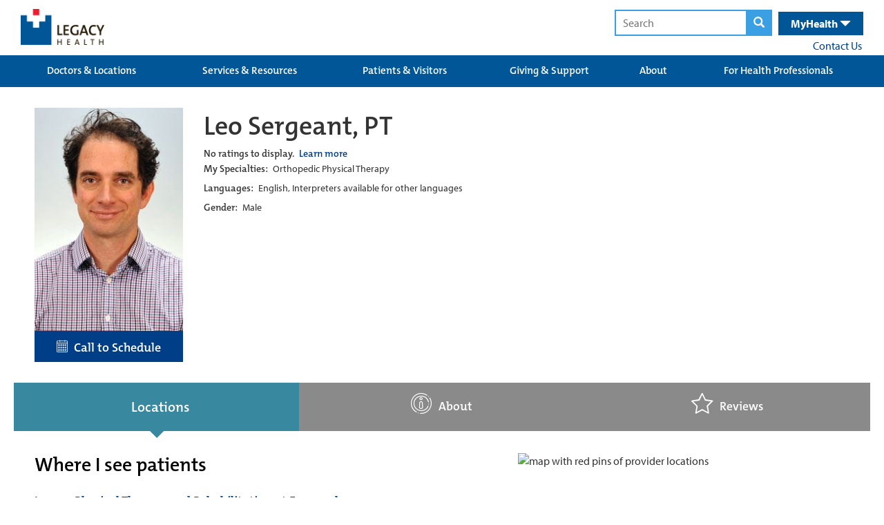

--- FILE ---
content_type: text/html; charset=utf-8
request_url: https://qa.legacyhealth.org/providers/leo-sergeant
body_size: 59817
content:




<!DOCTYPE html>
<html class="no-js" lang="en">
<head>

	
	




<!-- Start LegacyHealth-Feature-MetaData -->
	<meta charset="utf-8">
	<meta http-equiv="X-UA-Compatible" content="IE=edge,chrome=1">
	<meta name="language" content="English (United States)">
	<title>Leo Sergeant, PT</title>
	<meta name="description" content="">
	<meta name="keywords" content="" />
	<meta property="og:title" content="Leo Sergeant, PT" />
	<meta property="og:description" content="" />
	<meta property="og:type" content="website" />
	<meta property="og:image" />
	<meta property="og:url" content="/providers/leo-sergeant" />
	<meta property="og:site_name" content="Legacy Health" />
	<link rel="icon" href="/favicon.ico" type="image/x-icon" />
	<link rel="shortcut icon" href="/favicon.ico" type="image/x-icon" />
	<meta name="viewport" content="width=device-width, initial-scale=1.0">
	<meta name="apple-mobile-web-app-capable" content="yes">
	<meta name="apple-mobile-web-app-status-bar-style" content="black-translucent" />
	<meta name='pageid' content={1F80A2EA-A093-4F85-B659-64C45E760B63}>
		<link rel="canonical" href="/providers/leo-sergeant" />
<!-- End LegacyHealth-Feature-MetaData -->
	

	
<link rel="preload" as="font" type="font/woff2" crossorigin="anonymous" href="/FrontEnd/fonts/oswald.woff2" />

<link rel="preload" as="font" type="font/woff" crossorigin="anonymous" href="/FrontEnd/fonts/glyphicons-halflings-regular.woff" />




	
    <style>
        @charset &#39;UTF-8&#39;;@import url(https://p.typekit.net/p.css?s=1&amp;k=zrw0vob&amp;ht=tk&amp;f=6801.6805.6806.9945.6808.6809.8415.8416.6846.6847.6848.6851.27069.27070.27073.27074&amp;a=89024867&amp;app=typekit&amp;e=css);@font-face{font-family:myriad-pro;src:url(&quot;https://use.typekit.net/af/1b1b1e/00000000000000000001709e/27/l?primer=7cdcb44be4a7db8877ffa5c0007b8dd865b3bbc383831fe2ea177f62257a9191&amp;fvd=n7&amp;v=3&quot;) format(&quot;woff2&quot;),url(&quot;https://use.typekit.net/af/1b1b1e/00000000000000000001709e/27/d?primer=7cdcb44be4a7db8877ffa5c0007b8dd865b3bbc383831fe2ea177f62257a9191&amp;fvd=n7&amp;v=3&quot;) format(&quot;woff&quot;),url(&quot;https://use.typekit.net/af/1b1b1e/00000000000000000001709e/27/a?primer=7cdcb44be4a7db8877ffa5c0007b8dd865b3bbc383831fe2ea177f62257a9191&amp;fvd=n7&amp;v=3&quot;) format(&quot;opentype&quot;);font-display:auto;font-style:normal;font-weight:700;font-stretch:normal}@font-face{font-family:myriad-pro;src:url(&quot;https://use.typekit.net/af/2e2357/00000000000000000001709f/27/l?primer=7cdcb44be4a7db8877ffa5c0007b8dd865b3bbc383831fe2ea177f62257a9191&amp;fvd=i7&amp;v=3&quot;) format(&quot;woff2&quot;),url(&quot;https://use.typekit.net/af/2e2357/00000000000000000001709f/27/d?primer=7cdcb44be4a7db8877ffa5c0007b8dd865b3bbc383831fe2ea177f62257a9191&amp;fvd=i7&amp;v=3&quot;) format(&quot;woff&quot;),url(&quot;https://use.typekit.net/af/2e2357/00000000000000000001709f/27/a?primer=7cdcb44be4a7db8877ffa5c0007b8dd865b3bbc383831fe2ea177f62257a9191&amp;fvd=i7&amp;v=3&quot;) format(&quot;opentype&quot;);font-display:auto;font-style:italic;font-weight:700;font-stretch:normal}@font-face{font-family:myriad-pro;src:url(&quot;https://use.typekit.net/af/d32e26/00000000000000000001709b/27/l?primer=7cdcb44be4a7db8877ffa5c0007b8dd865b3bbc383831fe2ea177f62257a9191&amp;fvd=i4&amp;v=3&quot;) format(&quot;woff2&quot;),url(&quot;https://use.typekit.net/af/d32e26/00000000000000000001709b/27/d?primer=7cdcb44be4a7db8877ffa5c0007b8dd865b3bbc383831fe2ea177f62257a9191&amp;fvd=i4&amp;v=3&quot;) format(&quot;woff&quot;),url(&quot;https://use.typekit.net/af/d32e26/00000000000000000001709b/27/a?primer=7cdcb44be4a7db8877ffa5c0007b8dd865b3bbc383831fe2ea177f62257a9191&amp;fvd=i4&amp;v=3&quot;) format(&quot;opentype&quot;);font-display:auto;font-style:italic;font-weight:400;font-stretch:normal}@font-face{font-family:myriad-pro;src:url(&quot;https://use.typekit.net/af/cafa63/00000000000000000001709a/27/l?primer=7cdcb44be4a7db8877ffa5c0007b8dd865b3bbc383831fe2ea177f62257a9191&amp;fvd=n4&amp;v=3&quot;) format(&quot;woff2&quot;),url(&quot;https://use.typekit.net/af/cafa63/00000000000000000001709a/27/d?primer=7cdcb44be4a7db8877ffa5c0007b8dd865b3bbc383831fe2ea177f62257a9191&amp;fvd=n4&amp;v=3&quot;) format(&quot;woff&quot;),url(&quot;https://use.typekit.net/af/cafa63/00000000000000000001709a/27/a?primer=7cdcb44be4a7db8877ffa5c0007b8dd865b3bbc383831fe2ea177f62257a9191&amp;fvd=n4&amp;v=3&quot;) format(&quot;opentype&quot;);font-display:auto;font-style:normal;font-weight:400;font-stretch:normal}@font-face{font-family:&#39;Glyphicons Halflings&#39;;src:url(&quot;FrontEnd/fonts/glyphicons-halflings-regular.eot?&quot;);src:url(&quot;FrontEnd/fonts/glyphicons-halflings-regular.eot?#iefix&quot;) format(&quot;embedded-opentype&quot;),url(&quot;FrontEnd/fonts/glyphicons-halflings-regular.woff2&quot;) format(&quot;woff2&quot;),url(&quot;FrontEnd/fonts/glyphicons-halflings-regular.woff&quot;) format(&quot;woff&quot;),url(&quot;FrontEnd/fonts/glyphicons-halflings-regular.ttf&quot;) format(&quot;truetype&quot;),url(&quot;FrontEnd/fonts/glyphicons-halflings-regular.svg#glyphicons_halflingsregular&quot;) format(&quot;svg&quot;);font-display:swap}.LegacyHealth-Project-Common-Footer .inner .copyright-links span{opacity:.55}@media (max-width:600px){.LegacyHealth-Project-Common-Footer .inner .copyright-links span{display:none}}.LegacyHealth-Project-Website-MVCLayout h1,.LegacyHealth-Project-Website-MVCLayout h2{font-weight:400;font-family:themix-semibold,sans-serif}.LegacyHealth-Feature-Stories-StoriesList .story-header a{float:right;color:#fff;font-size:16px;padding:0 2rem;margin-top:2rem;background:#339de6;display:inline-block;text-transform:none;line-height:30px!important;font-family:themix-semibold,sans-serif}@media (max-width:991px){.LegacyHealth-Feature-Stories-StoriesList .story-header a{display:none}}.glyphicon{position:relative;top:1px;display:inline-block;font-family:&#39;Glyphicons Halflings&#39;;font-style:normal;font-weight:400;line-height:1;-webkit-font-smoothing:antialiased;-moz-osx-font-smoothing:grayscale}.glyphicon-search:before{content:&quot;&#238;&quot;}.glyphicon-remove:before{content:&quot;&#238;&quot;}.glyphicon-chevron-left:before{content:&quot;&#238;&#185;&quot;}.glyphicon-chevron-right:before{content:&quot;&#238;&quot;}.glyphicon-menu-hamburger:before{content:&quot;&#238;&#182;&quot;}.glyphicon-triangle-bottom:before{content:&quot;&#238;&quot;}.glyphicon-triangle-top:before{content:&quot;&#238;&quot;}*{-webkit-box-sizing:border-box;-moz-box-sizing:border-box;box-sizing:border-box}:after,:before{-webkit-box-sizing:border-box;-moz-box-sizing:border-box;box-sizing:border-box}html{font-size:10px}body{font-family:myriad-pro,sans-serif;font-size:16px;line-height:1.42857;color:#333;background-color:#fff}button,input{font-family:inherit;font-size:inherit;line-height:inherit}a{color:#337ab7;text-decoration:none}img{vertical-align:middle}.container-fluid{margin-right:auto;margin-left:auto;padding-left:6px;padding-right:6px}.container-fluid:after,.container-fluid:before{content:&quot; &quot;;display:table}.container-fluid:after{clear:both}.row{margin-left:-6px;margin-right:-6px}.row:after,.row:before{content:&quot; &quot;;display:table}.row:after{clear:both}.col-sm-4{position:relative;min-height:1px;padding-left:6px;padding-right:6px}@media (min-width:768px){.col-sm-4{float:left}.col-sm-4{width:33.33333%}}.clearfix:after,.clearfix:before{content:&quot; &quot;;display:table}.clearfix:after{clear:both}.LegacyHealth-Project-Website-MVCLayout{margin:0!important;border:0!important;padding:0!important}.LegacyHealth-Project-Website-MVCLayout .flex-center-start{display:flex;align-items:center;justify-content:flex-start}.LegacyHealth-Project-Website-MVCLayout .flex-space-between{display:flex;align-items:center;justify-content:space-between}.LegacyHealth-Project-Website-MVCLayout .flex-top-space-between{display:flex;align-items:flex-start;justify-content:space-between}.LegacyHealth-Project-Website-MVCLayout .main-content{font-size:16px!important}.LegacyHealth-Project-Website-MVCLayout .main-content a{text-decoration:none}.LegacyHealth-Project-Website-MVCLayout .normal-width{max-width:1240px;margin-left:auto;margin-right:auto}.LegacyHealth-Project-Website-MVCLayout .full-width{width:100%}.LegacyHealth-Project-Website-MVCLayout h1,.LegacyHealth-Project-Website-MVCLayout h2,.LegacyHealth-Project-Website-MVCLayout h3{font-weight:400;font-family:themix-semibold,sans-serif}.LegacyHealth-Feature-Stories-StoriesList .story-footer a{float:right;color:#fff;font-size:16px;padding:0 2rem;margin-top:2rem;background:#339de6;display:inline-block;text-transform:none;line-height:30px!important;font-family:themix-semibold,sans-serif}.LegacyHealth-Feature-Stories-StoriesList .story-footer a{float:none;margin-top:0;display:none}@media (max-width:991px){.LegacyHealth-Feature-Stories-StoriesList .story-footer a{margin-bottom:1rem;display:inline-block}}.LegacyHealth-Feature-Heroes-HeroMenuSlider{--boxWidth:1240px;opacity:0;position:relative;margin-bottom:30px}.LegacyHealth-Feature-Heroes-HeroMenuSlider a{text-decoration:none}.LegacyHealth-Feature-Heroes-HeroMenuSlider .hero{overflow:hidden;position:relative}.LegacyHealth-Feature-Heroes-HeroMenuSlider .hero .slide-list{left:-100vw;width:5000vw;position:relative}.LegacyHealth-Feature-Heroes-HeroMenuSlider .hero .slide-list .hero-slide,.LegacyHealth-Feature-Heroes-HeroMenuSlider .hero .slide-list img{height:auto;width:calc(100vw + 1px)}.LegacyHealth-Feature-Heroes-HeroMenuSlider .hero .slide-list .hero-slide{margin-right:-4px;position:relative;vertical-align:top;display:inline-block}.LegacyHealth-Feature-Heroes-HeroMenuSlider .nav-box{bottom:0;opacity:.92;position:absolute;padding:1px 30px 22px;width:calc(var(--boxWidth) * .5);left:calc((100% - var(--boxWidth))/ 2);-webkit-box-shadow:0 0 6px 0 rgba(0,0,0,.4);box-shadow:0 0 6px 0 rgba(0,0,0,.4)}@media (max-width:1260px){.LegacyHealth-Feature-Heroes-HeroMenuSlider .nav-box{left:12px}}@media (max-width:968px){.LegacyHealth-Feature-Heroes-HeroMenuSlider .nav-box{left:unset;width:100%;bottom:unset;position:relative}}.LegacyHealth-Feature-Heroes-HeroMenuSlider .nav-box h1{font-size:28px;margin-top:10px;margin-bottom:5px}@media (max-width:860px){.LegacyHealth-Feature-Heroes-HeroMenuSlider .nav-box{padding:1px 25px 22px}.LegacyHealth-Feature-Heroes-HeroMenuSlider .nav-box h1{font-size:22px}}.LegacyHealth-Feature-Heroes-HeroMenuSlider .nav-box .description-text{font-size:16px}.LegacyHealth-Feature-Heroes-HeroMenuSlider .nav-box .read-more{color:#333;margin-top:15px;background:#fff;padding:2px 20px;font-size:larger;font-weight:700;display:inline-block}.LegacyHealth-Feature-Heroes-HeroMenuSlider .nav-box.color-white .read-more{background:#fff}.LegacyHealth-Feature-Heroes-HeroMenuSlider .nav-box.background-burgundy .read-more{color:#a33351}.LegacyHealth-Feature-Heroes-HeroMenuSlider .nav-box.background-dark-blue .read-more{color:#003f87}.LegacyHealth-Feature-Heroes-HeroMenuSlider .nav-controls{width:100%;margin-top:15px;text-align:center}.LegacyHealth-Feature-Heroes-HeroMenuSlider .nav-controls .next-slide,.LegacyHealth-Feature-Heroes-HeroMenuSlider .nav-controls .prev-slide{top:-1px;color:#bbb;position:relative;transform:scaleY(1.3)}.LegacyHealth-Feature-Heroes-HeroMenuSlider .nav-controls .prev-slide{margin-right:8px}.LegacyHealth-Feature-Heroes-HeroMenuSlider .nav-controls .next-slide{margin-left:8px}.LegacyHealth-Feature-Heroes-HeroMenuSlider .nav-controls .indicators span{width:16px;height:16px;margin-left:8px;margin-right:8px;border-radius:100%;display:inline-block;border:1px solid #bbb}.LegacyHealth-Feature-Heroes-HeroMenuSlider .nav-controls .indicators span.active{background:#bbb;will-change:background}.LegacyHealth-Feature-Heroes-HeroMenuSlider .menu{top:30px;z-index:500;min-width:215px;position:absolute;background:rgba(255,255,255,.75);font-family:themix-semibold,sans-serif;right:calc(((100% - var(--boxWidth))/ 2) + 75px);-webkit-box-shadow:0 0 6px 0 rgba(0,0,0,.4);box-shadow:0 0 6px 0 rgba(0,0,0,.4)}@media (max-width:1260px){.LegacyHealth-Feature-Heroes-HeroMenuSlider .menu{right:10px}}@media (max-width:968px){.LegacyHealth-Feature-Heroes-HeroMenuSlider .menu{top:unset;right:unset;min-width:unset;padding-top:6px;position:relative;padding-bottom:6px;-webkit-box-shadow:none;box-shadow:none}}.LegacyHealth-Feature-Heroes-HeroMenuSlider .menu a{color:#005696;padding:8px 35px 8px 20px}@media (max-width:860px){.LegacyHealth-Feature-Heroes-HeroMenuSlider .menu a{padding:4px 35px 4px 20px}}.LegacyHealth-Feature-Heroes-HeroMenuSlider .menu a span{font-size:18px;font-weight:700}.LegacyHealth-Feature-Heroes-HeroMenuSlider .menu img{width:30px;height:auto;margin-right:8px}.LegacyHealth-Feature-GenericContent-GenericCta{min-height:300px;position:relative;background-size:cover;padding:25px 10px 5px;background-repeat:no-repeat;background-position:top center}@media (max-width:976px){.LegacyHealth-Feature-GenericContent-GenericCta{padding:5px 15px 15px}}.LegacyHealth-Feature-GenericContent-GenericCta h2{font-size:32px}.LegacyHealth-Feature-GenericContent-GenericCta .generic-cta-content{max-width:1200px}.LegacyHealth-Feature-GenericContent-GenericCta .column-content{margin-bottom:35px}.LegacyHealth-Feature-GenericContent-GenericCta .column-content-inner{padding:0 10px;max-width:600px;margin-left:auto;margin-right:auto}.LegacyHealth-Project-Common-FullWidthSection{margin-bottom:1.75rem}.LegacyHealth-Project-Common-GlobalHeader a{display:block}.LegacyHealth-Project-Common-GlobalHeader .main-header{height:80px;position:relative}.LegacyHealth-Project-Common-GlobalHeader .main-header .logos{margin-top:13px}@media (max-width:670px){.LegacyHealth-Project-Common-GlobalHeader .main-header .logos{margin-top:17px}.LegacyHealth-Project-Common-GlobalHeader .main-header .search-health-desktop{display:none}}.LegacyHealth-Project-Common-GlobalHeader .main-header .logos a{margin-left:10px}.LegacyHealth-Project-Common-GlobalHeader .main-header .logos a img{width:auto;height:52px}@media (max-width:380px){.LegacyHealth-Project-Common-GlobalHeader .main-header .logos{margin-top:23px}.LegacyHealth-Project-Common-GlobalHeader .main-header .logos a img{height:32px}}.LegacyHealth-Project-Common-GlobalHeader .main-header form{display:inline}.LegacyHealth-Project-Common-GlobalHeader .main-header form .search-text,.LegacyHealth-Project-Common-GlobalHeader .main-header form button{padding:6px;outline:0;border:2px solid #3aa0e3}.LegacyHealth-Project-Common-GlobalHeader .main-header form .search-text{padding-left:10px}.LegacyHealth-Project-Common-GlobalHeader .main-header form button{background:#3aa0e3;margin-left:-6px}.LegacyHealth-Project-Common-GlobalHeader .main-header form button .glyphicon-search{color:#fff;padding-left:3px;padding-right:3px}.LegacyHealth-Project-Common-GlobalHeader .main-header .search-health-desktop{padding-top:14px;padding-right:10px}.LegacyHealth-Project-Common-GlobalHeader .main-header .search-health-desktop .health{top:1px;color:#fff;margin-left:6px;padding:6px 18px;background:#005696;position:relative;padding-left:18px;padding-right:18px;display:inline-block}.LegacyHealth-Project-Common-GlobalHeader .main-header .search-health-desktop .health .health-toggle{display:inline;font-size:16px;font-weight:700}.LegacyHealth-Project-Common-GlobalHeader .main-header .search-health-desktop .health .health-toggle .glyphicon{top:2px}.LegacyHealth-Project-Common-GlobalHeader .main-header .search-health-desktop .health .health-menu{right:0;top:40px;z-index:5000;display:none;position:absolute}.LegacyHealth-Project-Common-GlobalHeader .main-header .search-health-desktop .health .health-menu .health-menu-inner{width:365px;font-size:13px;background:#005696;padding:35px 30px}.LegacyHealth-Project-Common-GlobalHeader .main-header .search-health-desktop .health .health-menu .health-menu-inner a{display:inline}.LegacyHealth-Project-Common-GlobalHeader .main-header .search-health-desktop .health .health-menu .health-menu-inner .log-in{margin-top:25px;text-align:center;margin-bottom:25px}.LegacyHealth-Project-Common-GlobalHeader .main-header .search-health-desktop .health .health-menu .health-menu-inner .log-in a{color:#fff;font-weight:700;background:#3aa0e3;padding:10px 40px;text-decoration:none;-webkit-border-radius:30px;border-radius:30px}.LegacyHealth-Project-Common-GlobalHeader .main-header .search-health-desktop .health .health-menu .health-menu-inner .create-account{color:#3aa0e3;font-weight:700;padding-left:6px}.LegacyHealth-Project-Common-GlobalHeader .main-header .search-health-desktop .contact-us{margin-top:3px;margin-right:2px;text-align:right}.LegacyHealth-Project-Common-GlobalHeader .main-header .search-health-mobile{display:none}@media (max-width:670px){.LegacyHealth-Project-Common-GlobalHeader .main-header .search-health-mobile{display:block}}.LegacyHealth-Project-Common-GlobalHeader .main-header .search-health-mobile .health-toggle,.LegacyHealth-Project-Common-GlobalHeader .main-header .search-health-mobile .search-toggle{height:81px;color:#fff;padding:22px;font-size:20px;padding-top:25px;font-weight:700;position:relative;display:inline-block}.LegacyHealth-Project-Common-GlobalHeader .main-header .search-health-mobile .health-toggle .close,.LegacyHealth-Project-Common-GlobalHeader .main-header .search-health-mobile .search-toggle .close{display:none}.LegacyHealth-Project-Common-GlobalHeader .main-header .search-health-mobile .search-toggle{left:4px;background:#3aa0e3}.LegacyHealth-Project-Common-GlobalHeader .main-header .search-health-mobile .search-toggle .close,.LegacyHealth-Project-Common-GlobalHeader .main-header .search-health-mobile .search-toggle .open{top:4px}.LegacyHealth-Project-Common-GlobalHeader .main-header .search-health-mobile .health-toggle{background:#005696}.LegacyHealth-Project-Common-GlobalHeader .main-header .search-health-mobile .health-toggle .glyphicon{top:4px}.LegacyHealth-Project-Common-GlobalHeader .main-header .search-health-mobile .health-content,.LegacyHealth-Project-Common-GlobalHeader .main-header .search-health-mobile .search-content{left:0;top:80px;width:100%;padding:20px;z-index:5000;display:none;padding-top:40px;text-align:center;position:absolute;padding-bottom:40px}.LegacyHealth-Project-Common-GlobalHeader .main-header .search-health-mobile .search-content{background:#3aa0e3}.LegacyHealth-Project-Common-GlobalHeader .main-header .search-health-mobile .health-content{color:#fff;background:#005696}.LegacyHealth-Project-Common-GlobalHeader .main-header .search-health-mobile .health-content a{display:inline}.LegacyHealth-Project-Common-GlobalHeader .main-header .search-health-mobile .health-content .intro{width:80%;margin-left:auto;margin-right:auto}.LegacyHealth-Project-Common-GlobalHeader .main-header .search-health-mobile .health-content .log-in{margin-top:25px;text-align:center;margin-bottom:25px}.LegacyHealth-Project-Common-GlobalHeader .main-header .search-health-mobile .health-content .log-in a{color:#fff;font-weight:700;background:#3aa0e3;padding:10px 40px;text-decoration:none;-webkit-border-radius:30px;border-radius:30px}.LegacyHealth-Project-Common-GlobalHeader .main-header .search-health-mobile .health-content .create-account{color:#3aa0e3;font-weight:700;padding-left:6px}@media (max-width:395px){.LegacyHealth-Project-Common-GlobalHeader .main-header .search-health-mobile .health-content .create-account{display:block;margin-top:4px}}.LegacyHealth-Project-Common-GlobalHeader .main-header .search-health-mobile form .search-text,.LegacyHealth-Project-Common-GlobalHeader .main-header .search-health-mobile form button{border:2px solid #337ab7}.LegacyHealth-Project-Common-GlobalHeader .main-header .search-health-mobile form button{background:#337ab7}.LegacyHealth-Project-Common-GlobalHeader .mega-menu-background{background:#005696}.LegacyHealth-Project-Common-GlobalHeader .mega-menu-background .mega-menus{width:100%;display:table;position:relative}.LegacyHealth-Project-Common-GlobalHeader .mega-menu-background .mega-menus .primary-links{text-align:center;padding-left:14px;padding-right:14px;display:table-cell;background:0 0}.LegacyHealth-Project-Common-GlobalHeader .mega-menu-background .mega-menus .primary-links&gt;a{color:#fff;height:46px;font-size:15px;line-height:12px;padding-top:16px;text-decoration:none;text-transform:none;font-family:themix-semibold,sans-serif}.LegacyHealth-Project-Common-GlobalHeader .mega-menu-background .mega-menus .primary-links&gt;a:visited{color:#fff;background:#0068b5}.LegacyHealth-Project-Common-GlobalHeader .mega-menu-background .mega-menus .primary-links .secondary-links-container{left:0;z-index:5000;padding:20px;display:none;position:absolute;background:#0068b5}.LegacyHealth-Project-Common-GlobalHeader .mega-menu-background .mega-menus .secondary-links{float:left;width:168px;font-size:13px;text-align:left;margin-right:10px;padding-right:10px;border-right:1px solid #fff}.LegacyHealth-Project-Common-GlobalHeader .mega-menu-background .mega-menus .secondary-links:last-child{margin-right:0;padding-right:0;border-right:none}.LegacyHealth-Project-Common-GlobalHeader .mega-menu-background .mega-menus .secondary-links a{color:#fff;margin-bottom:8px;font-weight:400}.LegacyHealth-Project-Common-GlobalHeader .mega-menu-background .mega-menus .secondary-links a:first-child{color:#fff;display:block;font-size:14px;font-weight:700;margin-bottom:8px;font-family:themix-semibold,sans-serif}.LegacyHealth-Project-Common-GlobalHeader .mobile-menus{display:none}@media (max-width:968px){.LegacyHealth-Project-Common-GlobalHeader .mega-menu-background .mega-menus{display:none}.LegacyHealth-Project-Common-GlobalHeader .mobile-menus{display:block}}.LegacyHealth-Project-Common-GlobalHeader .mobile-menus h2{margin:0;padding:0;color:#fff;padding-top:6px;background:#005696;text-align:center;padding-bottom:8px;border-bottom:3px solid #fff}@media (max-width:670px){.LegacyHealth-Project-Common-GlobalHeader .mobile-menus h2{margin-top:4px}}.LegacyHealth-Project-Common-GlobalHeader .mobile-menus h2 span{font-size:17px}.LegacyHealth-Project-Common-GlobalHeader .mobile-menus h2 .glyphicon-remove{display:none}.LegacyHealth-Project-Common-GlobalHeader .mobile-menus h2 .glyphicon-menu-hamburger{display:initial}.LegacyHealth-Project-Common-GlobalHeader .mobile-menus .mobile-links-container .mobile-links{display:none}.LegacyHealth-Project-Common-GlobalHeader .mobile-menus .mobile-links-container .mobile-links .glyphicon,.LegacyHealth-Project-Common-GlobalHeader .mobile-menus .mobile-links-container .mobile-links a{color:#fff;font-size:19px;margin-left:8px;font-weight:400}.LegacyHealth-Project-Common-GlobalHeader .mobile-menus .mobile-links-container .mobile-links a{margin-left:0;text-decoration:none;text-transform:none;font-family:themix-semibold,sans-serif}.LegacyHealth-Project-Common-GlobalHeader .mobile-menus .mobile-links-container .mobile-links .glyphicon-triangle-top,.LegacyHealth-Project-Common-GlobalHeader .mobile-menus .mobile-links-container .mobile-links .secondary{display:none}.LegacyHealth-Project-Common-GlobalHeader .mobile-menus .mobile-links-container .mobile-links .glyphicon-triangle-bottom{display:inline}.LegacyHealth-Project-Common-GlobalHeader .mobile-menus .mobile-links-container .mobile-links .primary,.LegacyHealth-Project-Common-GlobalHeader .mobile-menus .mobile-links-container .mobile-links .secondary{padding:20px;border-bottom:3px solid #fff}.LegacyHealth-Project-Common-GlobalHeader .mobile-menus .mobile-links-container .mobile-links .primary{background:#005696}.LegacyHealth-Project-Common-GlobalHeader .mobile-menus .mobile-links-container .mobile-links .primary a{display:inline}.LegacyHealth-Project-Common-GlobalHeader .mobile-menus .mobile-links-container .mobile-links .secondary{background:#0068b5}.LegacyHealth-Project-Common-GlobalHeader .mobile-menus .mobile-links-container .mobile-links .secondary a{display:block;font-size:16px;margin-bottom:15px}.LegacyHealth-Project-Common-GlobalHeader .mobile-menus .mobile-links-container .mobile-links .secondary a:last-child{margin-bottom:0}.text-center{text-align:center}.color-white{color:#fff}.color-black{color:#000}.background-white{background-color:#fff}.background-burgundy{background-color:#a33351}.background-dark-blue{background-color:#003f87}
    </style>




	

</head>

<body class="LegacyHealth-Project-Website-MVCLayout LegacyHealth-Project-Default ">
	



	<!-- Should always be located before Google Tag Manager code -->
	<!-- Start Google Tag Manager -->
	<noscript>
		<iframe src="//www.googletagmanager.com/ns.html?id=GTM-5N2MWJZ7" height="0" width="0" style="display: none; visibility: hidden"></iframe>
	</noscript>
	<script>
		(function (w, d, s, l, i) {
			w[l] = w[l] || [];
			w[l].push({ 'gtm.start': new Date().getTime(), event: 'gtm.js' });

			var f = d.getElementsByTagName(s)[0];
			var j = d.createElement(s);
			var dl = l != 'dataLayer' ? '&l=' + l : '';

			j.async = true;
			j.src = '//www.googletagmanager.com/gtm.js?id=' + i + dl;

			f.parentNode.insertBefore(j, f);

		})(window, document, 'script', 'dataLayer', 'GTM-5N2MWJZ7');
	</script>
	<!-- End Google Tag Manager -->


	<script  src='/FrontEnd/Scripts/Head/legacyhealth.foundation.theming.min.js'></script>
	<script  src='/FrontEnd/Scripts/Head/legacyhealth.foundation.locations.min.js'></script>
	



	





<!-- Start LegacyHealth-Project-Common-GlobalHeader -->
<div class="LegacyHealth-Project-Common-GlobalHeader full-width">

	<!-- Start main header -->
	<div class="main-header normal-width">

		<!-- Start logo and search -->
		<div class="flex-top-space-between">
			<div class="logos  flex-space-between">
				<a href="/">
					<img src="/-/media/Images/Logos/Header.png?h=54&amp;w=126&amp;la=en&amp;hash=6C1CFB1D4E33A73D151B0EFC250966A5" height="54" width="126" alt="Legacy Health" />
				</a>

			</div>

			<!-- Start search health desktop -->
			<div class="search-health-desktop">
				<form action="/search-results.aspx" method="get">
					<input class="search-text" type="text" name="q" placeholder="Search" />
					<button>
						<span class="glyphicon glyphicon-search" aria-label="magnifying glass"></span>
					</button>
				</form>

				<div class="health">
					<div class="health-toggle">
						<nav id="nav" aria-label="Main menu">
							MyHealth <span class="glyphicon glyphicon-triangle-bottom"></span>
						</nav>
					</div>
					<div class="health-menu">
						<div class="health-menu-inner">
							<div>
								Manage your account, request prescriptions, set up appointments &amp; more.
							</div>
							<div class="log-in">
								<a href="https://myhealth.lhs.org/" target="_blank" rel="noopener noreferrer" >LOG IN</a>
							</div>
							<div>
								Don&#39;t have an account
								<a href="https://myhealth.lhs.org/myhealth/accesscheck.asp" class="create-account" rel="noopener noreferrer" target="_blank" >CREATE AN ACCOUNT &gt;</a>
							</div>
						</div>
					</div>
				</div>

				<div class="contact-us">
					<nav id="nav" aria-label="Main menu">
						<a href="/contact-us" >Contact Us</a>
					</nav>
				</div>
			</div>
			<!-- End search health desktop -->
			<!-- Start search health mobile -->
			<div class="search-health-mobile">
				<div class="search-toggle" data-content=".search-content">
					<span class="open  glyphicon glyphicon-search"></span>
					<span class="close glyphicon glyphicon-remove"></span>
				</div>

				<div class="health-toggle" data-content=".health-content">
					<span class="open">MyHealth <span class="glyphicon glyphicon-triangle-bottom"></span></span>
					<span class="close">MyHealth <span class="glyphicon glyphicon-remove"></span></span>
				</div>

				<div class="search-content">
					<form action="search-results.aspx" method="get">
						<input class="search-text" type="text" name="q" placeholder="Search" />
						<button>
							<span class="glyphicon glyphicon-search"></span>
						</button>
					</form>
				</div>

				<div class="health-content">
					<div class="intro">
						Manage your account, request prescriptions, set up appointments &amp; more.
					</div>
					<div class="log-in">
						<a href="https://myhealth.lhs.org/" target="_blank" rel="noopener noreferrer" >LOG IN</a>
					</div>
					<div>
						Don&#39;t have an account
						<a href="https://myhealth.lhs.org/myhealth/accesscheck.asp" class="create-account" rel="noopener noreferrer" target="_blank" >CREATE AN ACCOUNT &gt;</a>
					</div>
				</div>
			</div>
			<!-- End search health mobile -->

		</div>
		<!-- End logo and search -->

	</div>
	<!-- End main header -->
	<!-- Start mega menus -->
	<nav id="nav" aria-label="Mega menu">
		<div class="mega-menu-background">
			<div class="normal-width">
				<div class="mega-menus clearfix">


						<div class="primary-links">
							<a href="/Doctors-and-Locations">Doctors &amp; Locations</a>

						</div>
						<div class="primary-links">
							<a href="/Services-and-Resources">Services &amp; Resources</a>

								<div class="secondary-links-container clearfix">
										<div class="secondary-links ">
											<a href="/Services-and-Resources/services">Services</a>

													<a href="/Services-and-Resources/services/adult/behavioral-health">Behavioral Health </a>
													<a href="/Services-and-Resources/services/adult/cancer-institute">Cancer </a>
													<a href="/Children/health-services">Children&#39;s Care </a>
													<a href="/Services-and-Resources/services/adult/heart">Heart Care </a>
													<a href="/Services-and-Resources/services/adult/primary-care">Primary Care </a>
													<a href="/Services-and-Resources/services/adult">Adult Services  A-Z </a>
										</div>
										<div class="secondary-links ">
											<a href="/Services-and-Resources/resources">Resources</a>

													<a href="/Services-and-Resources/resources/classes-events">Classes &amp; Events </a>
													<a href="/Services-and-Resources/resources/prevention-and-wellness">Prevention &amp; Wellness </a>
										</div>
								</div>
						</div>
						<div class="primary-links">
							<a href="/Patients-and-Visitors">Patients &amp; Visitors</a>

								<div class="secondary-links-container clearfix">
										<div class="secondary-links ">
											<a href="/Patients-and-Visitors/about-your-care">About Your Care</a>

													<a href="/Patients-and-Visitors/about-your-care/your-hospital-stay">Your Hospital Stay </a>
													<a href="/Patients-and-Visitors/about-your-care/additional-support">Additional Support </a>
													<a href="/Patients-and-Visitors/about-your-care/medical-records">Medical Records </a>
													<a href="/Patients-and-Visitors/about-your-care/patient-rights">Patient Rights </a>
										</div>
										<div class="secondary-links ">
											<a href="/Patients-and-Visitors/paying-for-your-care">Paying for Your Care</a>

													<a href="/Patients-and-Visitors/paying-for-your-care/estimate-hospital-costs">Price Transparency </a>
													<a href="/Patients-and-Visitors/paying-for-your-care/questions">FAQ </a>
													<a href="/Patients-and-Visitors/paying-for-your-care/payment-plans-and-assistance">Financial Assistance </a>
													<a href="/Patients-and-Visitors/paying-for-your-care/insurance">Insurance Plans Accepted </a>
													<a href="/Patients-and-Visitors/paying-for-your-care/contact-us">Contact Us </a>
										</div>
										<div class="secondary-links ">
											<a href="/Patients-and-Visitors/visit-or-volunteer">Visit or Volunteer</a>

													<a href="/Patients-and-Visitors/visit-or-volunteer/visit-us">Visit Us </a>
													<a href="/Patients-and-Visitors/visit-or-volunteer/lodging-near-us">Lodging Near Us </a>
													<a href="/Patients-and-Visitors/visit-or-volunteer/volunteer">Volunteer Opportunities </a>
										</div>
								</div>
						</div>
						<div class="primary-links">
							<a href="/Giving-and-Support">Giving &amp; Support</a>

								<div class="secondary-links-container clearfix">
										<div class="secondary-links ">
											<a href="/Giving-and-Support/ways-to-give">Ways to Give</a>

													<a href="/Giving-and-Support/causes">Causes </a>
													<a href="/Giving-and-Support/medical-sites">Medical Sites </a>
													<a href="/Giving-and-Support/honor-excellence">Honor Excellent Care </a>
													<a href="/Giving-and-Support/ways-to-give/gifts-toys-donations">Gifts of Toys and Other Items </a>
										</div>
										<div class="secondary-links ">
											<a href="/Giving-and-Support/about">Get Involved</a>

													<a href="/Giving-and-Support/medical-sites/events">Events </a>
													<a href="/Patients-and-Visitors/visit-or-volunteer/volunteer">Volunteer Opportunities </a>
													<a href="/Giving-and-Support/ways-to-give/see-your-impact">See Your Impact </a>
										</div>
										<div class="secondary-links ">
											<a href="/Giving-and-Support/community-engagement">Community Benefit</a>

													<a href="/Giving-and-Support/community-engagement/CHNAs">Community Health Needs Assessments </a>
													<a href="/Giving-and-Support/community-engagement/Community-Grants">Community Health Grants </a>
													<a href="/Giving-and-Support/community-engagement/Sponsorships">Sponsorships </a>
													<a href="/Giving-and-Support/community-engagement/scholarship-opportunities">Scholarship Opportunities </a>
										</div>
								</div>
						</div>
						<div class="primary-links">
							<a href="/About">About</a>

								<div class="secondary-links-container clearfix">
										<div class="secondary-links ">
											<a href="/About/who-we-are">Who We Are</a>

													<a href="/About/who-we-are/our-people">Our People </a>
													<a href="/About/who-we-are/our-patients">Our Patients </a>
													<a href="/About/who-we-are/our-communities">Our Communities </a>
													<a href="/About/who-we-are/our-world">Our World </a>
										</div>
										<div class="secondary-links ">
											<a href="/About/news-and-media">News &amp; Media</a>

													<a href="/About/news-and-media/story-center">Story Center </a>
													<a href="/About/news-and-media/legacy-image-library">Logo &amp; Image Library </a>
													<a href="/About/news-and-media/for-the-media">For the Media </a>
										</div>
								</div>
						</div>
						<div class="primary-links">
							<a href="/For-Health-Professionals">For Health Professionals</a>

								<div class="secondary-links-container clearfix">
										<div class="secondary-links ">
											<a href="/For-Health-Professionals/refer-a-patient">Refer a Patient</a>

													<a href="/For-Health-Professionals/refer-a-patient/referral-forms">To Refer </a>
													<a href="/For-Health-Professionals/refer-a-patient/one-call-consult-and-transfer">To Transfer (One Call) </a>
													<a href="/For-Health-Professionals/refer-a-patient/critical-care-services-for-the-region">Critical Care Services </a>
													<a href="/For-Health-Professionals/refer-a-patient/imaging">Imaging Services </a>
													<a href="/For-Health-Professionals/refer-a-patient/pharmacy">Pharmacy Services </a>
													<a href="/For-Health-Professionals/refer-a-patient/physical-therapy-and-rehab">Physical Therapy &amp; Rehab Services </a>
										</div>
										<div class="secondary-links ">
											<a href="/For-Health-Professionals/tools-and-resources-for-providers">Tools &amp; Resources</a>

													<a href="/For-Health-Professionals/tools-and-resources-for-providers/legacy-access">Access Legacy Systems </a>
													<a href="/For-Health-Professionals/tools-and-resources-for-providers/medical-staff-credentialing">Credentialing &amp; Privileging </a>
													<a href="/For-Health-Professionals/tools-and-resources-for-providers/partner-with-us">Partner With Us </a>
													<a href="/For-Health-Professionals/tools-and-resources-for-providers/provider-outreach">Provider Outreach &amp; Engagement Advisors </a>
													<a href="/For-Health-Professionals/tools-and-resources-for-providers/Provider-Profiles">Provider Profile System </a>
										</div>
										<div class="secondary-links ">
											<a href="/For-Health-Professionals/legacy-research-institute">Legacy Research Institute</a>

													<a href="/For-Health-Professionals/legacy-research-institute/about">About </a>
													<a href="/For-Health-Professionals/legacy-research-institute/Clinical-Trials-Search">Clinical Trials </a>
													<a href="/For-Health-Professionals/legacy-research-institute/latest-news">News </a>
													<a href="/For-Health-Professionals/legacy-research-institute/research">Research </a>
													<a href="/For-Health-Professionals/legacy-research-institute/services">Services </a>
										</div>
										<div class="secondary-links ">
											<a href="/For-Health-Professionals/education-for-health-professionals">Education</a>

													<a href="https://www.legacyhealthevents.org/professional">Conferences </a>
													<a href="/For-Health-Professionals/education-for-health-professionals/Continuing-Medical-Education">Continuing Education </a>
													<a href="/For-Health-Professionals/education-for-health-professionals/graduate-medical-education">Graduate Education </a>
													<a href="/Children/provider-resources/education">Pediatric Education </a>
													<a href="/For-Health-Professionals/education-for-health-professionals/clinical-pastoral-education">Clinical Pastoral Education </a>
													<a href="/For-Health-Professionals/education-for-health-professionals/pharmacy-residency-program">Pharmacy Residency Training </a>
													<a href="/For-Health-Professionals/education-for-health-professionals/training">Training </a>
										</div>
										<div class="secondary-links ">
											<a href="/For-Health-Professionals/careers">Careers</a>

													<a href="/For-Health-Professionals/careers/nursing">Nursing Careers </a>
													<a href="/For-Health-Professionals/careers/provider">Provider Careers </a>
													<a href="/For-Health-Professionals/careers/health-care-careers">Health Care Careers </a>
													<a href="/For-Health-Professionals/careers/life-at-legacy">Life at Legacy </a>
													<a href="/For-Health-Professionals/careers/benefiting-you">Benefits </a>
										</div>
								</div>
						</div>

				</div>
			</div>

		</div>
	</nav>
		<!-- End mega menus -->
		<!-- Start mobile menus -->
		<div class="mobile-menus">
			<h2>
				<span class="glyphicon glyphicon-remove"></span>
				<span class="glyphicon glyphicon-menu-hamburger"></span> Menu
			</h2>

			<div class="mobile-links-container">
					<div class="mobile-links">
						<div class="primary">
							<a href="/Doctors-and-Locations">Doctors &amp; Locations</a>

						</div>

					</div>
					<div class="mobile-links">
						<div class="primary">
							<a href="/Services-and-Resources">Services &amp; Resources</a>

								<span class="glyphicon glyphicon-triangle-bottom"></span>
								<span class="glyphicon glyphicon-triangle-top"></span>
						</div>

							<div class="secondary">
									<a href="/Services-and-Resources/services">Services</a>
									<a href="/Services-and-Resources/resources">Resources</a>
							</div>
					</div>
					<div class="mobile-links">
						<div class="primary">
							<a href="/Patients-and-Visitors">Patients &amp; Visitors</a>

								<span class="glyphicon glyphicon-triangle-bottom"></span>
								<span class="glyphicon glyphicon-triangle-top"></span>
						</div>

							<div class="secondary">
									<a href="/Patients-and-Visitors/about-your-care">About Your Care</a>
									<a href="/Patients-and-Visitors/paying-for-your-care">Paying for Your Care</a>
									<a href="/Patients-and-Visitors/visit-or-volunteer">Visit or Volunteer</a>
							</div>
					</div>
					<div class="mobile-links">
						<div class="primary">
							<a href="/Giving-and-Support">Giving &amp; Support</a>

								<span class="glyphicon glyphicon-triangle-bottom"></span>
								<span class="glyphicon glyphicon-triangle-top"></span>
						</div>

							<div class="secondary">
									<a href="/Giving-and-Support/ways-to-give">Ways to Give</a>
									<a href="/Giving-and-Support/about">Get Involved</a>
									<a href="/Giving-and-Support/community-engagement">Community Benefit</a>
							</div>
					</div>
					<div class="mobile-links">
						<div class="primary">
							<a href="/About">About</a>

								<span class="glyphicon glyphicon-triangle-bottom"></span>
								<span class="glyphicon glyphicon-triangle-top"></span>
						</div>

							<div class="secondary">
									<a href="/About/who-we-are">Who We Are</a>
									<a href="/About/news-and-media">News &amp; Media</a>
							</div>
					</div>
					<div class="mobile-links">
						<div class="primary">
							<a href="/For-Health-Professionals">For Health Professionals</a>

								<span class="glyphicon glyphicon-triangle-bottom"></span>
								<span class="glyphicon glyphicon-triangle-top"></span>
						</div>

							<div class="secondary">
									<a href="/For-Health-Professionals/refer-a-patient">Refer a Patient</a>
									<a href="/For-Health-Professionals/tools-and-resources-for-providers">Tools &amp; Resources</a>
									<a href="/For-Health-Professionals/legacy-research-institute">Legacy Research Institute</a>
									<a href="/For-Health-Professionals/education-for-health-professionals">Education</a>
									<a href="/For-Health-Professionals/careers">Careers</a>
							</div>
					</div>
			</div>
		</div>
		<!-- End mobile menus -->

</div>
<!-- End LegacyHealth-Project-Commom-GlobalHeader -->


	<main class="main-content">
		




<!-- Start LegacyHealth-Feature-ProviderSearch-ProviderProfile -->
<section itemprop="itemReviewed" itemscope itemtype="http://schema.org/IndividualPhysician" id="main" class="LegacyHealth-Feature-ProviderSearch-ProviderProfile normal-width">

    <!-- Start Provider Header -->
    <div class="provider-header">

        <div class="provider-header-column-one">
                <span itemprop="photo">
                    <img src="/-/media/Images/Providers/LeoSergeantPT131546016000000000.jpg?as=1&amp;h=327&amp;w=218&amp;la=en&amp;hash=47BFC8F5038CECE0A407BCA4E15F7B7A" itemprop="image" alt="Leo Sergeant" />
                </span>


                                    <a class="schedule-online" href="tel:503-413-1500" target="_blank">
                                        <i class="icon-calendar"></i> &nbsp;Call to Schedule
                                    </a>

        </div>

		<div class="provider-header-column-two">
			<h1 itemprop="name">Leo Sergeant, PT</h1>
												<h3>No ratings to display. </h3>
						<h3><a class="ls-read-reviews" href="#tab-reviews">Learn more</a></h3>

							<div>
								<h3>My Specialties: </h3>
								<span class="myriad" itemprop="medicalSpecialty">
									Orthopedic Physical Therapy
								</span>
							</div>


							<div>
								<h3>Languages: </h3>
								<span itemprop="knowsLanguage" class="myriad">
									English, Interpreters available for other languages
								</span>
							</div>

							<div>
								<h3>Gender: </h3>
								<span class="myriad">
									Male
								</span>
							</div>


					</div>

				</div>
    <!-- End Provider Header -->
    <!-- Start Tabs -->
	<section class="ls-location-information">

		<!-- Start Tabs Header -->
		<nav aria-label="Location Information Tabs">
			<ul id="tabs" class="nav nav-tabs ls-location-information-nav" role="tablist">

				<li class="nav-item active"  role="presentation">
					<a id="tab-locations" href="#pane-locations" class="nav-link" data-toggle="tab" role="tab" aria-controls="pane-locations" aria-selected="true">
						<i class="icon-stheth"></i> Locations
					</a>
				</li>
				<li class="nav-item" role="presentation">
					<a id="tab-about" href="#pane-about" class="nav-link" data-toggle="tab" role="tab" aria-controls="pane-about" aria-selected="false">
						<i class="icon-info"></i> About
					</a>
				</li>
					<li class="nav-item" role="presentation">
						<a id="tab-reviews" href="#pane-reviews" class="nav-link" data-toggle="tab" role="tab" aria-controls="pane-reviews" aria-selected="false">
							<i class="icon-star"></i> Reviews
						</a>
					</li>


			</ul>
		</nav>
		<!-- End Tabs Header -->
		<!-- Start Tabs Content -->
		<div id="location-information" class="tab-content ls-location-information">
			
				<!-- Start Locations -->
				<div id="pane-locations" class="card tab-pane fade active in" role="tabpanel" aria-labelledby="tab-locations">

					<div class="card-header"  id="heading-locations">
						<a data-toggle="collapse" href="#collapse-locations" aria-expanded="true" aria-controls="collapse-locations">
							<i class="icon-steth"></i>
							Locations
						</a>
					</div>

					<div id="collapse-locations" class="collapse in" role="tabpanel" data-parent="#location-information" aria-labelledby="heading-locations">
						<div class="card-body">
							<section class="provider-profile-locations">
									<section class="ls-location-detail-section">
										<div class="row">
											<div class="col-md-7 col-md-push-5">
												<h1 class="h1-mobile">Where I see patients</h1>

												<section class="ls-location-detail-map">
													<img alt="map with red pins of provider locations" src="https://maps.googleapis.com/maps/api/staticmap?size=600x600&amp;scale=2&amp;format=png&amp;maptype=roadmap&amp;&amp;markers=color:red|300+N.+Graham+St.,+Suite+430+Legacy+Emanuel+Medical+Center+campus+Portland+OR+97227-1667&amp;style=element:labels.text.fill|color:0x506d84&amp;style=feature:landscape|color:0xf2f2f2&amp;style=feature:poi|visibility:off&amp;style=feature:road|saturation:-100|lightness:45&amp;style=feature:road|element:geometry.fill|color:0xbfceda&amp;style=feature:road.arterial|element:labels.icon|visibility:off&amp;style=feature:transit|visibility:off&amp;style=feature:water|color:0xbfceda|visibility:on&amp;key=AIzaSyCy_dbpyyUS3eGpizXuA9v-9gSX5E40Zmo">
												</section>
											</div>

											<div class="col-md-5 col-md-pull-7">
												<h1 class="h1-desktop">Where I see patients</h1>

													<div class="provider-profile-location">
															<h2>
																<a class="link" href="/Doctors-and-Locations/physical-therapy/emanuel">
																	<span itemprop="practicesAt">Legacy Physical Therapy and Rehabilitation at Emanuel</span>
																</a>
															</h2>
														<div>A department of Legacy Emanuel Medical Center </div>

														<ul class="ls-location-detail-list">
															<li>
																<i class="icon-location-pin"></i>

																	<a class="blue-link" href="https://www.google.com/maps/search/?api=1&query=300+N.+Graham+St.,+Suite+430+Legacy+Emanuel+Medical+Center+campus+Portland+OR+97227-1667" target="_blank">
																		<div itemprop="address" itemscope itemtype="https://schema.org/PostalAddress">
																			<span itemprop="streetAddress">
																				300 N. Graham St., Suite 430  <br />
																			</span>
Legacy Emanuel Medical Center campus<br />

																			<span itemprop="addressLocality">Portland</span>,<span itemprop="addressRegion"> OR</span> <span itemprop="postalCode">97227-1667</span>
																		</div>
																	</a>
															</li>

																<li>
																	<i class="icon-phone"></i>
																	<a class="blue-link" href="tel:503-413-1500">
																		<span itemprop="telephone"> 503-413-1500 </span>
																	</a>
																</li>

																															<li>
																	<i class="icon-clock"></i>
																	Monday-Friday, 7 a.m.-6 p.m. 
																</li>
														</ul>
													</div>
											</div>
										</div>
									</section>
							</section>
						</div>
					</div>
				</div>
			
			
				<!-- End Locations -->
				<!-- Start About -->
				<div id="pane-about" class="card tab-pane fade" role="tabpanel" aria-labelledby="tab-about">

					<div class="card-header"  id="heading-about">
						<a class="collapsed" data-toggle="collapse" href="#collapse-about" aria-expanded="false" aria-controls="collapse-about">
							<i class="icon-info"></i>
							About/Background
						</a>
					</div>

					<div  id="collapse-about" class="collapse" data-parent="#location-information" role="tabpanel" aria-labelledby="heading-about">
						<div class="card-body clearfix">
							<div class="col-md-6">
									<a name="bio"></a>
									<h2 class="no-top-spacing">About Me:</h2>
									<p itemprop="description">Leo is a graduate of the University of Manchester, England. He further developed his manual therapy skills in Perth, Australia. He became a Certified Orthopedic Manual Therapist (COMT) in 2015, utilizing the Maitland approach. Leo treats all orthopedic impairments and believes that healing begins with body awareness and alignment. To achieve this he integrates manual therapy skills with neuromuscular mobilizations, re-education, and dynamic exercise to restore your athletic ability and overall wellbeing. Leo rowed at an elite level and later turned his interests to skiing, windsurfing, mountain biking, and competitive squash.</p>

									<div class="provider-attribute">
										<strong>Education:</strong><br />

											<div class="provider-education">
												<strong>Bachelor of Science:</strong>
												University of Manchester (England)
											</div>
									</div>



									<div class="provider-attribute">
										<strong>Year I Started Practice:</strong>
										1997
									</div>

									<div class="provider-attribute">
										<strong>Hospitals Served:</strong>
										Legacy Emanuel Medical Center
									</div>

							</div>

						</div>
					</div>

				</div>
				<!-- End About -->
				<!-- Start Reviews -->
				<div id="pane-reviews" class="card tab-pane fade" role="tabpanel" aria-labelledby="tab-reviews">

					<div class="card-header"  id="heading-reviews">
						<a class="collapsed" data-toggle="collapse" href="#collapse-reviews" aria-expanded="false" aria-controls="collapse-reviews">
							<i class="icon-star"></i>
							Reviews
						</a>
					</div>
					<div id="collapse-reviews" class="collapse" role="tabpanel" data-parent="#location-information" aria-labelledby="heading-reviews">
						<div class="card-body">


								<h2 class="no-top-spacing">Patient Rating</h2>
								<p><p>No ratings to display.&nbsp;<a href="https://www.legacyhealth.org/doctors-and-locations/patient-satisfaction-surveys-and-ratings"><strong>Learn more about our surveys &amp; ratings</strong></a></p></p>
						</div>
					</div>

				</div>
				<!-- End Reviews -->

		</div>
			<!-- End Tabs Content -->

</section>
    <!-- End Tabs -->

</section>
<!-- End LegacyHealth-Feature-ProviderSearch-ProviderProfile -->




<!-- can still add Languages and accepting new patients-->


	</main>

	




<!-- Start LegacyHealth-Project-Common-Footer -->
<div class="LegacyHealth-Project-Common-Footer">

    <div class="inner">
		<div class="container-fluid">
				<div class="row">

					<!-- Start logo, mission, and social icons -->
					<div class="col-lg-3">

						<a href="/">
							<img src="/-/media/Images/Logos/legacy-health-logo-footer.png?h=122&amp;w=256&amp;la=en&amp;hash=4E791297848D7B00085B05BA4155615C" class="logo" width="256" height="122" alt="Legacy Health Logo" />
						</a>

						<div class="mission">
							<nav id="nav" aria-label="Mission text">
								Our mission is good health for our people, our patients, our communities and our world. Above all, we will do the right thing.
							</nav>
						</div>

						<div class="social-icons">
							<a href="https://www.facebook.com/ourlegacyhealth" target="_blank"> <img src="/FrontEnd/Images/facebook_icon.png" alt="facebook" /> </a>
							
							<a href="https://www.instagram.com/ourlegacyhealth/" target="_blank"> <img src="/FrontEnd/Images/instagram_icon.png" alt="instagram" /> </a>
							<a href="https://www.linkedin.com/company/ourlegacyhealth/" target="_blank"> <img src="/FrontEnd/Images/linkedin_icon.png" alt="linked in" /> </a>
							<a href="https://www.youtube.com/user/OurLegacyHealth" target="_blank"> <img src="/FrontEnd/Images/youtube_icon.png" alt="youtube" /> </a>
						</div>

					</div>
					<!-- End logo, mission, and social icons -->
					<!-- Start right side columns -->
					<div class="col-lg-8 col-lg-offset-1">

						<div class="row">
							<nav id="nav" aria-label="Footer menu">
									<div class="col-lg-4">
										<strong>Our Organization</strong>

										<div class="link-block">
<a href='/For-Health-Professionals/careers' target=''>Careers</a><a href='/Patients-and-Visitors/visit-or-volunteer/volunteer' target=''>Volunteer Opportunities</a><a href='/Doing-Business-With' target=''>Doing Business With Us</a>										</div>
									</div>
									<div class="col-lg-4">
										<strong>For Patients</strong>

										<div class="link-block">
<a href='/For-Health-Professionals/legacy-research-institute/Clinical-Trials-Search' target=''>Clinical Trials</a><a href='/Patients-and-Visitors/paying-for-your-care/payment-plans-and-assistance' target=''>Financial Assistance</a><a href='/Patients-and-Visitors/about-your-care/additional-support/interpreter-services' target=''>Interpreter Services</a><a href='/Patients-and-Visitors/about-your-care/medical-records' target=''>Medical Records</a><a href='/Patients-and-Visitors/paying-for-your-care/pay-a-bill' target=''>Pay a Bill</a>										</div>
									</div>
									<div class="col-lg-4">
										<strong>Connect With Us</strong>

										<div class="link-block">
<a href='/Services-and-Resources/resources/prevention-and-wellness/join-our-newsletter' target=''>Join Our Newsletter</a><a href='/contact-us' target=''>Contact Us</a>										</div>
									</div>
							</nav>
						</div>

						<div class="row">
							<div class="col-lg-12">
								<div class="copyright-links">
									<nav id="nav" aria-label="Footer menu">
										&copy; 2026 Legacy Health <span>&nbsp;|&nbsp;</span>

<a href='/Policies/Terms-of-Use' target=''>Terms of Use </a>												<span>&nbsp;|&nbsp;</span>
<a href='/Policies/Privacy-Policy' target=''>Privacy Policy</a>												<span>&nbsp;|&nbsp;</span>



<a href='/Patients-and-Visitors/about-your-care/patient-rights/nondiscrimination-and-accessibility' target=''>Notice of Nondiscrimination</a>												<span>&nbsp;|&nbsp;</span>
<a href='/Patients-and-Visitors/paying-for-your-care/estimate-hospital-costs' target=''>Price Transparency</a>												<span>&nbsp;|&nbsp;</span>
<a href='/Patients-and-Visitors/paying-for-your-care/surprise-billing' target=''>No Surprise Billing</a>												<span>&nbsp;|&nbsp;</span>
<a href='/Policies/Capital-Reporting' target=''>Capital Reporting</a>												<span>&nbsp;|&nbsp;</span>
												<a href='#' onclick='revisitCkyConsent()'>Do Not Sell or Share My Personal Information</a>
									</nav>
								</div>
							</div>
						</div>

					</div>
					<!-- End right side columns -->

				</div>
		</div>
    </div>

</div>
<!-- End LegacyHealth-Project-Common-Footer -->

	

	
	<link rel="stylesheet" href="/FrontEnd/styles/00-myriad-pro-font.css" as="style" media="screen" onload="this.onload=null;this.rel='stylesheet'">
	<noscript><link rel="stylesheet" href="/FrontEnd/styles/00-myriad-pro-font.css" media="screen"></noscript>

	
	<link rel="stylesheet" href="/FrontEnd/styles/00-themix-font.css" as="style" media="screen" onload="this.onload=null;this.rel='stylesheet'">
	<noscript><link rel="stylesheet" href="/FrontEnd/styles/00-themix-font.css" media="screen"></noscript>

	<link rel="stylesheet" href="/FrontEnd/styles/01-custom-bootstrap-355.min.css" as="style" media="screen" onload="this.onload=null;this.rel='stylesheet'">
	<noscript><link rel="stylesheet" href="/FrontEnd/styles/01-custom-bootstrap-355.min.css" media="screen"></noscript>

	

	<link rel="preload" href="/FrontEnd/Styles/legacyhealth.project.website.min.css" as="style"  media="screen" onload="this.onload=null;this.rel='stylesheet'"><noscript><link rel="stylesheet" href="/FrontEnd/Styles/legacyhealth.project.website.min.css" media="screen"></noscript>
	<link rel="preload" href="/FrontEnd/Styles/legacyhealth.feature.metadata.min.css" as="style"  media="screen" onload="this.onload=null;this.rel='stylesheet'"><noscript><link rel="stylesheet" href="/FrontEnd/Styles/legacyhealth.feature.metadata.min.css" media="screen"></noscript>
	<link rel="preload" href="/FrontEnd/Styles/legacyhealth.project.common.min.css" as="style"  media="screen" onload="this.onload=null;this.rel='stylesheet'"><noscript><link rel="stylesheet" href="/FrontEnd/Styles/legacyhealth.project.common.min.css" media="screen"></noscript>
	<link rel="preload" href="/FrontEnd/Styles/legacyhealth.feature.providersearch.min.css" as="style"  media="screen" onload="this.onload=null;this.rel='stylesheet'"><noscript><link rel="stylesheet" href="/FrontEnd/Styles/legacyhealth.feature.providersearch.min.css" media="screen"></noscript>
	<link rel="preload" href="/FrontEnd/Styles/legacyhealth.project.locations.min.css" as="style"  media="screen" onload="this.onload=null;this.rel='stylesheet'"><noscript><link rel="stylesheet" href="/FrontEnd/Styles/legacyhealth.project.locations.min.css" media="screen"></noscript>
	

	<link rel="stylesheet" href="/FrontEnd/Styles/global-overrides.min.css" as="style" media="screen" onload="this.onload=null;this.rel='stylesheet'">
	<noscript><link rel="stylesheet" href="/FrontEnd/Styles/global-overrides.min.css" media="screen"></noscript>

	<script defer src='/FrontEnd/Scripts/legacyhealth.project.website.min.js'></script>
	<script defer src='/FrontEnd/Scripts/legacyhealth.feature.metadata.min.js'></script>
	<script defer src='/FrontEnd/Scripts/legacyhealth.project.common.min.js'></script>
	<script defer src='/FrontEnd/Scripts/legacyhealth.feature.providersearch.min.js'></script>
	<script defer src='/FrontEnd/Scripts/legacyhealth.project.locations.min.js'></script>
	

	    <script defer src="/FrontEnd/Vendor/jquery.actual.min.js"></script>

    <script defer src="/FrontEnd/Vendor/bootstrap-335.min.js"></script>





</body>
</html>

--- FILE ---
content_type: text/css
request_url: https://qa.legacyhealth.org/FrontEnd/Styles/global-overrides.min.css
body_size: 1659
content:
.pad-small{padding:1rem}.pad-large{padding:4rem}.pad-medium{padding:2rem}.header-left{margin-left:10%}.text-left{text-align:left}.text-right{text-align:right}.text-center{text-align:center}.color-gray{color:#888}.color-white{color:#fff}.color-black{color:#000}.color-dark-blue{color:#003f87}a.color-gray:hover{text-decoration:underline;color:#888}a.color-white:hover{text-decoration:underline;color:#fff}a.color-black:hover{text-decoration:underline;color:#000}a.color-dark-blue:hover{text-decoration:underline;color:#003f87}.card-cta-btn{background:#003f87 !important}.green-cta-btn{background:#8cad45 !important}.purple-cta-btn{background:#a33351 !important}.orange-cta-btn{background:#e96949 !important}.lightblue-cta-btn{background:#4a9ce5 !important}.card-cta-btn:hover{background:#0057ba !important}.green-cta-btn:hover{background:#a4c164 !important}.purple-cta-btn:hover{background:#c54467 !important}.orange-cta-btn:hover{background:#ef8f77 !important}.lightblue-cta-btn:hover{background:#77b4eb !important}.background-teal{background-color:#00a88f}.background-white{background-color:#fff}.background-green{background-color:#8cad45}.background-violet{background-color:#936bab}.background-yellow{background-color:#ffac27}.background-orange{background-color:#e96949}.background-burgundy{background-color:#a33351}.background-dark-blue{background-color:#003f87}.background-aquamarine{background-color:#3888a0}.background-light-gray{background-color:#d9d8d6}.background-medium-blue{background-color:#4a9ce5}.background-medium-gray{background-color:#898a8d}.background-black{background-color:#000}.background-red{background-color:#d81e05}